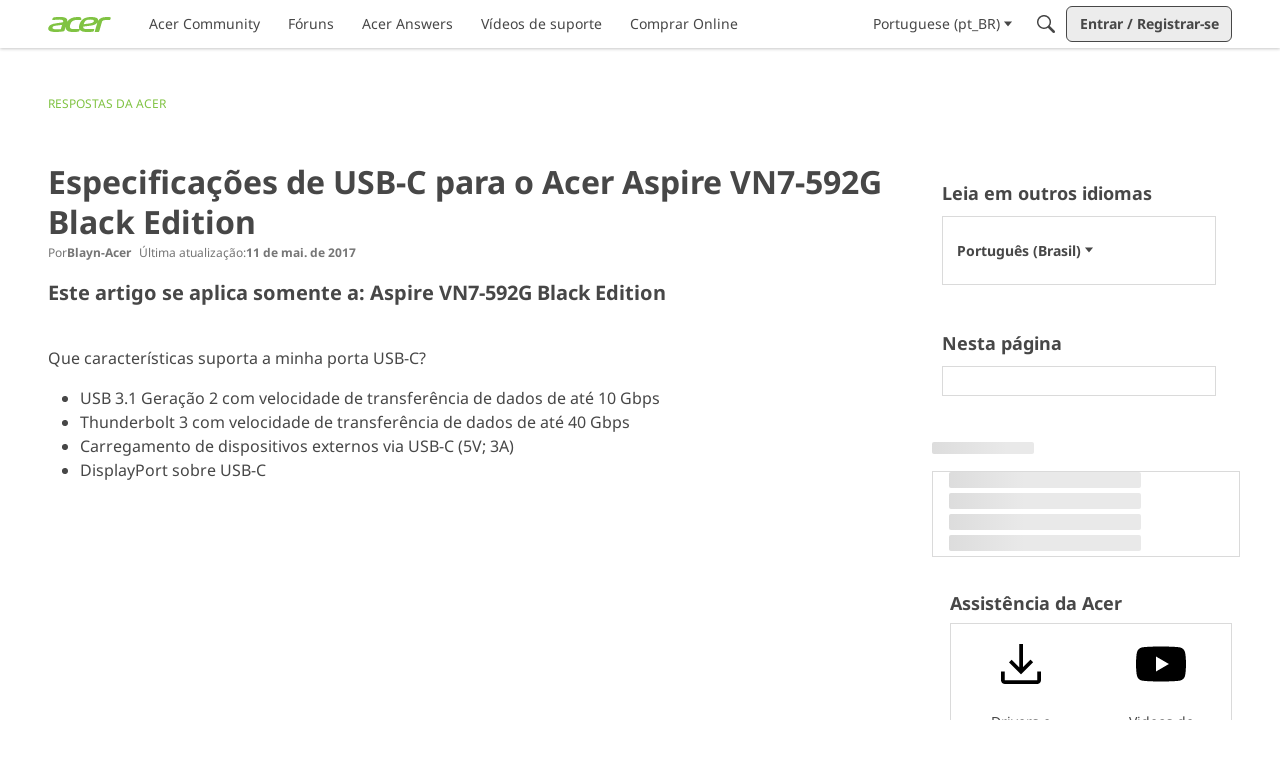

--- FILE ---
content_type: application/x-javascript
request_url: https://community.acer.com/dist/v2/layouts/chunks/ContributionItem.variables.nhkYFQ5s.min.js
body_size: 1100
content:
import{i as c,j as r,l as x}from"../vendor/vendor/react-core.BgLhaSja.min.js";import{a1 as u,aO as n,cf as g,ag as w,t as d,cZ as k,aj as z,aK as I,c_ as p,ak as h,c$ as y}from"../entries/layouts.BkZoasaZ.min.js";const V=u(t=>{let e=t.sizing.width;t.name.display&&(e+=(t.name.spacing.left??0)+t.name.width);const s=c({"@supports (display: grid)":{display:"grid",gridTemplateColumns:`repeat(auto-fill, minmax(${e}px, 0.5fr))`,gridRowGap:`${t.spacing.vertical}px`,gridColumnGap:`${t.spacing.horizontal}px`,justifyItems:"center",...n.margin({bottom:t.spacing.vertical})},"@supports not (display: grid)":{display:"flex",flexWrap:"wrap",justifyContent:"space-between",...n.margin({horizontal:-g(t.spacing.horizontal/2)})}},"label:ContributionItem-classes-list"),i=c({"@supports not (display: grid)":{...n.margin({bottom:g(t.spacing.vertical),horizontal:g(t.spacing.horizontal/2)})}},"label:ContributionItem-classes-listItem");return{list:s,listItem:i}}),j=u(t=>{const e=c({display:"inline-flex",flexDirection:"row",alignItems:"center",...n.font({...t.name.font}),...n.clickable.itemState({default:t.name.font.color}),verticalAlign:"middle"},"label:ContributionItem-classes-link"),s=c({position:"relative",width:t.sizing.width,height:t.sizing.width},"label:ContributionItem-classes-imageAndCountWrapper"),i=c({height:t.count.height,minWidth:t.count.height,position:"absolute",top:"-5%",left:"unset",right:0,transform:`translateX(clamp(${Math.round(t.sizing.width*2/38)}px, 50%, ${t.name.spacing.left/2}px))`,backgroundColor:t.count.backgroundColor,...n.border({color:t.count.borderColor,radius:8,width:1.3}),...n.font({size:t.count.size,letterSpacing:"-1px"})},"label:ContributionItem-classes-count"),a=c({width:t.sizing.width,height:t.sizing.width},"label:ContributionItem-classes-image"),o=c({width:t.name.width,...n.margin({...t.name.spacing}),display:"-webkit-box",WebkitLineClamp:2,wordBreak:"break-word",WebkitBoxOrient:"vertical",overflow:"hidden",textOverflow:"ellipsis"},"label:ContributionItem-classes-name");return{link:e,image:a,imageAndCountWrapper:s,count:i,name:o}});function $(t){const{name:e,photoUrl:s,url:i,count:a,themingVariables:o}=t,l=j(o);return r.jsxs(w,{to:i,title:d(e),className:x(l.link,t.className),children:[r.jsxs("div",{className:l.imageAndCountWrapper,children:[r.jsx("img",{alt:d(e),src:s,className:l.image}),o.count.display&&(a??0)>0&&r.jsx(k,{label:d(e),count:a,className:l.count,useFormatted:!0,useMax:!1})]}),o.name.display&&r.jsx("div",{className:l.name,children:d(e)})]})}const N=u((t,e)=>{const s=z(),i=I(t,void 0,e),a=i("sizing",{width:38}),o=i("spacing",p.spacing({horizontal:18,vertical:22})),l=i("count",{display:!0,height:17,size:s.fonts.size.small,backgroundColor:h.colorOut("#808080"),borderColor:s.elementaryColors.black}),b=i("name",{display:!1,width:80,spacing:p.spacing({left:10}),font:p.font({...s.fontSizeAndWeightVars("small","semiBold"),lineHeight:16/12,color:h.colorOut(s.mainColors.fg)})}),f=i("limit",{maxItems:20}),m=y(`${t}StackedList`);m.sizing.width=a.width,m.sizing.offset=8,m.plus.margin=12;const C=i("stackedList",m);return{sizing:a,spacing:o,count:l,limit:f,name:b,stackedList:C}});export{$ as C,N as a,V as c};


--- FILE ---
content_type: application/x-javascript
request_url: https://community.acer.com/dist/v2/layouts/chunks/Result.CY63HYcX.min.js
body_size: 882
content:
var M=Object.defineProperty;var T=(n,e,t)=>e in n?M(n,e,{enumerable:!0,configurable:!0,writable:!0,value:t}):n[e]=t;var u=(n,e,t)=>T(n,typeof e!="symbol"?e+"":e,t);import{R as g,j as s}from"../vendor/vendor/react-core.BgLhaSja.min.js";import{a as R,G as D,b as L}from"./attachmentIconsStyles.CWDvKFsd.min.js";import{bq as l,t as o,bG as P,a4 as f,b7 as S,b_ as E,b$ as G,c0 as _}from"../entries/layouts.BkZoasaZ.min.js";import{L as q,a as W}from"./ListItem.B1yBqSVM.min.js";class $ extends g.Component{render(){const e=R();return s.jsx("li",{className:l("attachmentsIcons-item",this.props.classes.item,e.root),children:s.jsxs("div",{className:l("attachmentsIcons-file",`attachmentsIcons-${this.props.type}`),title:o(this.props.type),children:[s.jsx("span",{className:"sr-only",children:s.jsx(P,{children:s.jsx(f,{source:"<0/> (Type: <1/>)",c0:this.props.name,c1:this.props.type})})}),s.jsx(D,{type:this.props.type,className:e.root})]})})}}class v extends g.Component{constructor(t){super(t);u(this,"maxCount",3);u(this,"id",S("attachmentIcons-"));t.maxCount&&t.maxCount>0&&t.maxCount<=t.attachments.length&&(this.maxCount=t.maxCount)}get titleID(){return this.id+"-title"}render(){if(this.attachmentsCount<1)return null;const t=L(),c=this.renderAttachments(t);return c?s.jsxs("section",{className:l("attachmentsIcons",t.root),children:[s.jsx("h3",{id:this.titleID,className:"sr-only",children:o("Attachments")+": "}),s.jsx("ul",{"aria-labelledby":this.titleID,className:l("attachmentsIcons-items",t.items),children:c})]}):null}get attachmentsCount(){return this.props.attachments.length}renderAttachments(t){return this.props.attachments.map((c,r)=>{const a=r+1,m=this.attachmentsCount-a;return r<this.maxCount?s.jsx($,{classes:{item:t.item},name:c.name,type:c.type},a):r===this.maxCount&&m>0?this.renderMorePlacholder(m,a):null})}renderMorePlacholder(t,c){const r=s.jsx(f,{source:"+ <0/> more",c0:t}),a=E();return s.jsx("li",{className:"attachmentsIcons-item",children:s.jsx("span",{className:l("attachmentsIcons-more",a.metaStyle),children:r})},c)}}function B(n){const{name:e,className:t,meta:c,url:r,excerpt:a,featuredImage:m,image:x,imageSet:d,attachments:i,icon:y,highlight:p}=n,h=!!(i&&i.length>0),C=(!!x||!!d)&&!h,N=h||C,I=G(),b=N?C?s.jsx(q,{src:x,srcSet:d,alt:e?o("Thumbnail for: "+e):o("Thumbnail")}):h?s.jsx(v,{attachments:i}):null:null,j=p?s.jsx(_,{className:I.highlight,maxCharCount:160,lines:2,children:s.jsx("span",{dangerouslySetInnerHTML:{__html:p}})}):null,A=a&&(a==null?void 0:a.length)>0?a:null;return s.jsx(W,{className:t,url:r,name:e,icon:y,iconWrapperClass:I.iconWrap,description:j??A,truncateDescription:!j,descriptionMaxCharCount:160,metas:c,featuredImage:m,mediaItem:b})}export{B as R};


--- FILE ---
content_type: application/x-javascript
request_url: https://community.acer.com/dist/v2/layouts/chunks/Tabs.B1GDh0fJ.min.js
body_size: 2255
content:
import{r as o,R as g,j as f,l as p}from"../vendor/vendor/react-core.BgLhaSja.min.js";import{ah as A,d8 as D,d9 as H,da as q,c0 as J,cw as L,db as B,I as Q,bp as $,dc as X,dd as Y}from"../entries/layouts.BkZoasaZ.min.js";function Z(e,n){if(e!=null)if(typeof e=="function")e(n);else try{e.current=n}catch{throw new Error('Cannot assign value "'+n+'" to ref "'+e+'"')}}function C(){for(var e=arguments.length,n=new Array(e),t=0;t<e;t++)n[t]=arguments[t];return n.join("--")}function k(){for(var e=arguments.length,n=new Array(e),t=0;t<e;t++)n[t]=arguments[t];return o.useMemo(function(){return n.every(function(r){return r==null})?null:function(r){n.forEach(function(l){Z(l,r)})}},n)}function ee(e,n){var t=o.useRef(!1);o.useEffect(function(){t.current?e():t.current=!0},n)}function ne(e,n){return function(t){if(e&&e(t),!t.defaultPrevented)return n(t)}}var O=!1,te=0,K=function(){return++te},ae=function(n){var t=n||(O?K():null),r=o.useState(t),l=r[0],i=r[1];return o.useLayoutEffect(function(){l===null&&i(K())},[]),o.useEffect(function(){O===!1&&(O=!0)},[]),l};function P(){return P=Object.assign||function(e){for(var n=1;n<arguments.length;n++){var t=arguments[n];for(var r in t)Object.prototype.hasOwnProperty.call(t,r)&&(e[r]=t[r])}return e},P.apply(this,arguments)}function _(e,n){if(e==null)return{};var t={},r=Object.keys(e),l,i;for(i=0;i<r.length;i++)l=r[i],!(n.indexOf(l)>=0)&&(t[l]=e[l]);return t}var G=o.forwardRef(function(n,t){var r=n.children,l=n.as,i=l===void 0?"div":l,s=n.onChange,d=n.index,v=d===void 0?void 0:d,u=n.readOnly,x=u===void 0?!1:u,T=n.defaultIndex,b=_(n,["children","as","onChange","index","readOnly","defaultIndex"]),m=o.useRef(v!=null),R=m.current,c=ae(b.id),I=o.useRef(!1),a=o.useRef(null),h=o.useState(T||0),w=h[0],E=h[1],j=g.Children.map(r,function(S){return F(S)?S:o.cloneElement(S,{selectedIndex:R?v:w,_id:c,_userInteractedRef:I,_selectedPanelRef:a,_onFocusPanel:function(){return a.current&&a.current.focus()},_onSelectTab:x?function(){}:function(y){I.current=!0,s&&s(y),R||E(y)}})});return g.createElement(i,P({"data-reach-tabs":"",ref:t},b,{children:j}))});G.displayName="Tabs";var M=o.forwardRef(function(n,t){var r=n.children,l=n.as,i=l===void 0?"div":l,s=n.onKeyDown,d=_(n,["children","as","onKeyDown"]),v=d.selectedIndex,u=d._onSelectTab,x=d._userInteractedRef,T=d._onFocusPanel;d._selectedPanelRef;var b=d._id,m=_(d,["selectedIndex","_onSelectTab","_userInteractedRef","_onFocusPanel","_selectedPanelRef","_id"]),R=g.Children.map(r,function(I,a){return F(I)?I:o.cloneElement(I,{isSelected:a===v,_id:C(b,a),_userInteractedRef:x,_onSelect:function(){return u(a)}})}),c=ne(s,function(I){var a=g.Children.map(r,function(N,z){return N.props.disabled===!0?null:z}).filter(function(N){return N!=null}),h=a.indexOf(v);switch(I.key){case"ArrowRight":{var w=(h+1)%a.length,E=a[w];u(E);break}case"ArrowLeft":{var j=a.length,S=(h-1+j)%j,y=a[S];u(y);break}case"ArrowDown":{I.preventDefault(),T();break}case"Home":{u(0);break}case"End":{u(g.Children.count(r)-1);break}}});return g.createElement(i,P({"data-reach-tab-list":"",ref:t,role:"tablist",onKeyDown:c,children:R},m))});M.displayName="TabList";var U=o.forwardRef(function(n,t){var r=n.children,l=n.as,i=l===void 0?"button":l,s=_(n,["children","as"]),d=s.isSelected,v=s._userInteractedRef,u=s._onSelect,x=s._id,T=_(s,["isSelected","_userInteractedRef","_onSelect","_id"]),b=i==="button"&&T.type==null?"button":void 0,m=o.useRef(null),R=k(t,m);return ee(function(){d&&m.current&&v.current&&(v.current=!1,m.current.focus())},[d]),g.createElement(i,P({"data-reach-tab":"",ref:R,role:"tab",id:C("tab",x),tabIndex:d?0:-1,"aria-selected":d,"aria-controls":C("panel",x),"data-selected":d?"":void 0,onClick:u,children:r,type:b},T))});U.displayName="Tab";var V=o.forwardRef(function(n,t){var r=n.children,l=n.as,i=l===void 0?"div":l,s=_(n,["children","as"]),d=s.selectedIndex,v=s._selectedPanelRef;s._userInteractedRef,s._onFocusPanel,s._onSelectTab;var u=s._id,x=_(s,["selectedIndex","_selectedPanelRef","_userInteractedRef","_onFocusPanel","_onSelectTab","_id"]),T=g.Children.map(r,function(b,m){return F(b)?b:o.cloneElement(b,{isSelected:m===d,_selectedPanelRef:v,_id:C(u,m)})});return g.createElement(i,P({"data-reach-tab-panels":"",ref:t},x,{children:T}))});V.displayName="TabPanels";var W=o.forwardRef(function(n,t){var r=n.children,l=n.as,i=l===void 0?"div":l,s=_(n,["children","as"]),d=s.isSelected,v=s._selectedPanelRef,u=s._id,x=_(s,["isSelected","_selectedPanelRef","_id"]),T=k(t,d?v:null);return g.createElement(i,P({"data-reach-tab-panel":"",ref:T,role:"tabpanel",tabIndex:-1,"aria-labelledby":C("tab",u),hidden:!d,id:C("panel",u),children:r},x))});W.displayName="TabPanel";function F(e){return!e||typeof e.type=="string"}function re(e){return f.jsx(f.Fragment,{children:e.children})}function de(e){const{data:n,tabType:t,defaultTabIndex:r,includeBorder:l=!0,includeVerticalPadding:i=!0,tabListClasses:s,tabPanelClasses:d,tabsRootClass:v,tabClass:u}=e,[x,T]=o.useState(r??0),b=e.activeTab??x,m=e.setActiveTab??T;o.useEffect(()=>{e.defaultTabIndex!==void 0&&b!==e.defaultTabIndex&&m(e.defaultTabIndex)},[e.defaultTabIndex]);const R=new Map([[A.STANDARD,D()],[A.BROWSE,H()],[A.GROUP,q()]]),c=t&&R.get(t)?R.get(t):D();let I=f.jsxs(M,{className:p(c==null?void 0:c.tabList({includeBorder:l,isLegacy:e.legacyButtons}),s),children:[n.map((a,h)=>{const w=b===h;return f.jsxs(U,{className:p(c==null?void 0:c.tab(e.largeTabs,e.legacyButtons),{[c.isActive]:w},u),disabled:a.disabled,children:[f.jsx(J,{lines:1,maxCharCount:25,children:a.label}),(a.error||a.warning)&&f.jsx(L,{label:a.error||a.warning,children:f.jsx(B,{children:f.jsx(Q,{className:a.error?$().errorFgColor:$().warningFgColor,icon:"status-warning",size:"compact"})})}),a.info&&f.jsx(L,{label:a.info,children:f.jsx(B,{children:f.jsx(X,{})})})]},h)}),f.jsx(re,{disabled:!0,children:e.extraButtons?f.jsx("div",{className:c==null?void 0:c.extraButtons,children:e.extraButtons}):null})]});return f.jsxs(G,{index:b,className:p(c==null?void 0:c.root(e.extendContainer),v),onChange:a=>{var h;m(a),(h=e.onChange)==null||h.call(e,e.data[a])},children:[I,f.jsx(V,{className:p(c==null?void 0:c.tabPanels,d,"tabContent"),children:n.map((a,h)=>f.jsxs(W,{className:c==null?void 0:c.panel({includeVerticalPadding:i}),children:[a.contents&&a.contents,a.contentNodes&&f.jsx(Y,{nodes:a.contentNodes})]},h))})]})}export{de as T};
